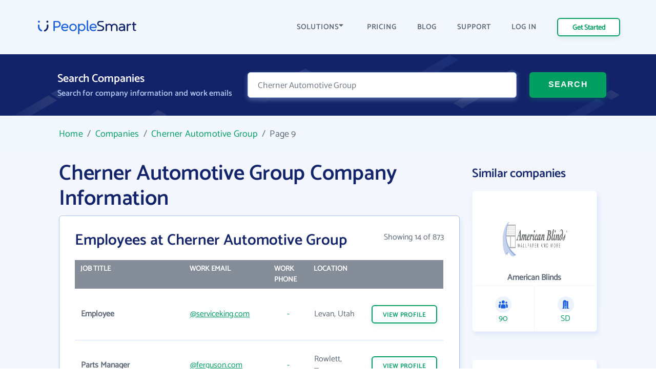

--- FILE ---
content_type: text/html; charset=UTF-8
request_url: https://www.peoplesmart.com/companies/cherner-automotive-group/1955408/9
body_size: 11307
content:
<!DOCTYPE html>
<html lang="en">

<head>
    <meta charset="UTF-8">
    <meta http-equiv="X-UA-Compatible" content="IE=edge">
            <meta name="robots" content="noindex, follow">
        <title>Cherner Automotive Group Employee Directory - Email Address Format, Phone Numbers | PeopleSmart</title>
    <meta name="description" content="Cherner Automotive Group business profile, headquartered inTX. See business details and contact information. Browse employee directory for email addresses &amp; phone numbers.">
    <meta name="viewport" content="width=device-width, initial-scale=1.0">
            <link rel="canonical" href="https://www.peoplesmart.com/companies/cherner-automotive-group/1955408" />
        <link rel="shortcut icon" type="image/png" href="https://www.peoplesmart.com/profile/assets/dist/img/favicon.ico" />

    <script async>
        const regularFont = new FontFace("Catamaran", "url(/profile/assets/dist/fonts/catamaran-v8-latin-regular.woff2)", {
          style: 'normal', weight: 'normal'
         });
        const boldFont = new FontFace("Catamaran-SemiBold", "url(/profile/assets/dist/fonts/catamaran-v8-latin-600.woff2)", {
          style: 'normal', weight: 600
         });
        const merriWeatherFont = new FontFace("Merriweather Sans Light", "url(/profile/assets/dist/fonts/merriweather-sans-v14-latin-300.woff2)", {
          style: 'normal', weight: 300
        });
        Promise.all([regularFont.load(), boldFont.load(), merriWeatherFont.load()]).then(() => {
          document.fonts.add(regularFont);
          document.fonts.add(boldFont);
          document.fonts.add(merriWeatherFont);
        })
        .catch(error => {
            console.error(error);
        });
    </script>

        <link rel="preload" href="https://www.peoplesmart.com/profile/assets/dist/css/critical.590a7396.bundle.css" as="style" onload="this.onload=null;this.rel='stylesheet'">
    <noscript><link rel="stylesheet"href="https://www.peoplesmart.com/profile/assets/dist/css/critical.590a7396.bundle.css"></noscript>
    <link rel="preload" href="https://www.peoplesmart.com/profile/assets/dist/css/app.a77b3327.bundle.css" as="style" onload="this.onload=null;this.rel='stylesheet'">
    <noscript><link rel="stylesheet"href="https://www.peoplesmart.com/profile/assets/dist/css/app.a77b3327.bundle.css"></noscript>

    <script defer>
      const assets = [
        "https://www.peoplesmart.com/profile/assets/dist/css/noncritical.ef28936f.bundle.css"
      ];
      window.addEventListener('load', () => {
        assets.forEach(asset => {
          let link = document.createElement('link');
          link.rel = 'stylesheet';
          link.type = 'text/css';
          link.href = asset;
          document.head.appendChild(link);
        });
      });
    </script>
    <link href="https://googleads.g.doubleclick.net" rel="preconnect" crossorigin="anonymous">
<link href="https://www.googletagmanager.com" rel="preconnect" crossorigin>
<link href="https://www.google-analytics.com" rel="preconnect" crossorigin="anonymous">

    <!-- STYLES -->
    <style >
    </style>

            <script type="application/ld+json">{"@context":"http:\/\/schema.org","@type":"WebPage","@id":"https:\/\/www.peoplesmart.com","name":"Cherner Automotive Group Employee Directory - Email Address Format, Phone Numbers | PeopleSmart","description":"Cherner Automotive Group business profile, headquartered inTX. See business details and contact information. Browse employee directory for email addresses & phone numbers.","publisher":{"@type":"Brand","name":"PeopleSmart"}}</script>
            <script type="application/ld+json">{"@context":"http:\/\/schema.org","@type":"Organization","name":"PeopleSmart","url":"https:\/\/www.peoplesmart.com","logo":"https:\/\/frcdn.peoplesmart.com\/assets\/img\/cb3d974edde6235e260259d70f3e2f1f.png"}</script>
            <script type="application/ld+json">{"@context":"http:\/\/schema.org","@type":"BreadcrumbList","itemListElement":[{"@type":"ListItem","position":1,"item":{"@id":"https:\/\/www.peoplesmart.com\/","name":"Home"}},{"@type":"ListItem","position":2,"item":{"@id":"https:\/\/www.peoplesmart.com\/companies\/","name":"Companies"}},{"@type":"ListItem","position":3,"item":{"@id":"https:\/\/www.peoplesmart.com\/companies\/cherner-automotive-group\/1955408\/","name":"Cherner Automotive Group"}},{"@type":"ListItem","position":4,"item":{"@id":"https:\/\/www.peoplesmart.com\/companies\/cherner-automotive-group\/1955408\/9\/","name":"Page 9"}}]}</script>
            <script type="application/ld+json">{"@context":"http:\/\/schema.org","@type":"FAQPage","mainEntity":[{"@type":"Question","name":"What is Cherner Automotive Group\u0027s website address?","acceptedAnswer":{"@type":"Answer","text":"Cherner Automotive Group\u0027s website address is <a target=\u0027_blank\u0027 rel=\u0027noopener noreferrer\u0027 href=\u0027http:\/\/calibercollision.com\u0027>http:\/\/calibercollision.com<\/a>"}},{"@type":"Question","name":"What is Cherner Automotive Group\u0027s phone number?","acceptedAnswer":{"@type":"Answer","text":"Cherner Automotive Group\u0027s phone number is (469) 948-xxxx"}},{"@type":"Question","name":"How many email formats does Cherner Automotive Group use?","acceptedAnswer":{"@type":"Answer","text":"Cherner Automotive Group uses 5 email formats"}},{"@type":"Question","name":"How many employees work at Cherner Automotive Group?","acceptedAnswer":{"@type":"Answer","text":"Approximately 1,430 employees work at Cherner Automotive Group"}},{"@type":"Question","name":"Where is Cherner Automotive Group located?","acceptedAnswer":{"@type":"Answer","text":"Cherner Automotive Group is located in 401 E Corporate Dr Ste 150, TX 75057"}}]}</script>
    
    <script
  type="text/javascript"
  src="https://app.termly.io/resource-blocker/062688a2-e2a2-41a4-be28-16a82bd20045?autoBlock=on"
></script>

<script async>
  (function(i,s,o,g,r,a,m){i['GoogleAnalyticsObject']=r;i[r]=i[r]||function(){
  (i[r].q=i[r].q||[]).push(arguments)},i[r].l=1*new Date();a=s.createElement(o),
  m=s.getElementsByTagName(o)[0];a.async=1;a.src=g;m.parentNode.insertBefore(a,m)
  })(window,document,'script','https://www.google-analytics.com/analytics.js','ga');
  ga('create', 'UA-546951-27', 'auto', {allowLinker: true});
</script>

<!-- Google Tag Manager -->

<script async>(function(w,d,s,l,i){w[l]=w[l]||[];w[l].push({'gtm.start':
new Date().getTime(),event:'gtm.js'});var f=d.getElementsByTagName(s)[0],
j=d.createElement(s),dl=l!='dataLayer'?'&l='+l:'';j.async=true;j.src=
'https://www.googletagmanager.com/gtm.js?id='+i+dl;f.parentNode.insertBefore(j,f);
})(window,document,'script','dataLayer','GTM-PVGF4RR');</script>

    <script>
    var isIE11 = /Trident.*rv[ :]*11\./.test(navigator.userAgent);
    if (isIE11) {
      document.head.innerHTML += '<link rel="stylesheet" href="https://www.peoplesmart.com/profile/assets/dist/css/ie11.31d5d557.bundle.css">'
      document.head.innerHTML += '<link rel="stylesheet" href="https://www.peoplesmart.com/profile/assets/dist/css/critical.590a7396.bundle.css">'
      document.head.innerHTML += '<link rel="stylesheet" href="https://www.peoplesmart.com/profile/assets/dist/css/app.a77b3327.bundle.css">'
      document.head.innerHTML += '<link rel="stylesheet" href="https://www.peoplesmart.com/profile/assets/dist/css/noncritical.ef28936f.bundle.css">'
    }
  </script>

</head>

<body>
    <!-- Google Tag Manager (noscript) -->
    <noscript><iframe src="https://www.googletagmanager.com/ns.html?id=GTM-PVGF4RR" height="0"
        width="0" style="display:none;visibility:hidden" loading="lazy"></iframe></noscript>

    <!-- HEADER: MENU + HEROE SECTION -->
    <header id="header" class="company-page__header">
  <div class="header-topbar"> 
    <div class="grid-cont">
      <div class="grid-row grid-row_aic dynamic-header__cont">
        <div class="grid-col grid-col_auto">
          <a href="https://www.peoplesmart.com/" class="logo">
            <img
              src="https://www.peoplesmart.com/profile/assets/dist/img/company-profile/img-ps-logo.svg"
              alt="logo"
            />
          </a>
        </div>
        <div class="grid-col grid-col_auto is-hidden-desktop">
          <div class="grid-row">
            <div class="start-trial mr-4 is-hidden-mobile btn-signup ">
              <a href="https://www.peoplesmart.com/lp/70c1c4/3/subscribe" class="button button_xs header-start-trial__button" rel="nofollow"
              data-event="dl" data-category="View Report" data-action="Click" data-label="Nav CTA Button">Get Started</a>
            </div>
            <button type="button" class="close-nav-button is-hidden"><img	
              src="https://www.peoplesmart.com/profile/assets/dist/img/header-icons/cross.svg" title="Close" alt="Close">
            </button>	
            <button id="burger-search" class="menu-toggle mobile-menu-trigger burger"><img 
              src="https://www.peoplesmart.com/profile/assets/dist/img/header-icons/menu.svg" alt="Menu" width="20" height="16" aria-label="Menu trigger" class="header__icon">
            </button>  
          </div>
        </div>
        <div class="grid-col grid-col_auto is-hidden-touch">
          <div class="company-header-links">
            <div class="company-header-element dropdown">
              <button class="company-header-dropdown">SOLUTIONS <img
                src="https://www.peoplesmart.com/profile/assets/dist/img/header-icons/caret-down.svg"
                alt="open menu"
              /> </button>           
              <div class="js-section-menu-wrapper section-menu-wrapper">
              <section class="sections-menu">
                <section class="section-group">
                  <p class="title">Features</p>
                  <a class="section-item" href="https://www.peoplesmart.com/our-data/" data-track="ga" data-ga-action="Solutions" data-ga-label="Our Data">
                    <span class="section-item__title">Our data</span>
                    <span class="section-item__body">AI powered confidence and high accuracy</span>
                  </a>
                  <a class="section-item" href="https://www.peoplesmart.com/lead-enrichment/" data-track="ga" data-ga-action="Solutions" data-ga-label="Lead Enrichment">
                    <span class="section-item__title">Lead enrichment</span>
                    <span class="section-item__body">Enhance your customer data</span>
                  </a>
                  <a class="section-item" href="https://www.peoplesmart.com/find-leads/" data-track="ga" data-ga-action="Solutions" data-ga-label="Contact Search">
                    <span class="section-item__title">Contact search</span>
                    <span class="section-item__body">Search over 100M targeted leads</span>
                  </a>
                  <a class="section-item" href="https://www.peoplesmart.com/chrome-extension/" data-track="ga" data-ga-action="Solutions" data-ga-label="Chrome Extension">
                    <span class="section-item__title">Chrome Extension</span>
                    <span class="section-item__body">Get contact info for LinkedIn profiles</span>
                  </a>
                </section>
                <section class="section-group">
                  <p class="title">Solutions</p>
                  <a class="section-item" href="https://www.peoplesmart.com/recruiters/" data-track="ga" data-ga-action="Solutions" data-ga-label="Recruitment">
                    <span class="section-item__title">Recruitment</span>
                    <span class="section-item__body">Speed up recruitment process</span>
                  </a>
                  <a class="section-item" href="https://www.peoplesmart.com/sales-leads/" data-track="ga" data-ga-action="Solutions" data-ga-label="Sales">
                    <span class="section-item__title">Sales</span>
                    <span class="section-item__body">Enhance sales by making smart decisions</span>
                  </a>
                </section>
                <section class="section-group">
                  <p class="title">Company</p>
                  <a class="section-item" href="https://www.peoplesmart.com/about-us/" data-track="ga" data-ga-action="Solutions" data-ga-label="About">
                    <span class="section-item__title">About us</span>
                    <span class="section-item__body">Who we are</span>
                  </a>
                  <a class="section-item" href="https://www.peoplesmart.com/competitors/" data-track="ga" data-ga-action="Solutions" data-ga-label="Competitors">
                    <span class="section-item__title">Why PeopleSmart</span>
                    <span class="section-item__body">How we are better than the competition</span>
                  </a>
                </section>
              </section>
            </div>   
            </div>
            <div class="company-header-element">
              <a href="https://www.peoplesmart.com/pricing/">
                PRICING
              </a>
            </div>
            
            <div class="company-header-element">
              <a href="https://www.peoplesmart.com/blog/">
                BLOG
              </a>
            </div>

            <div class="company-header-element">
              <a href="https://support.peoplesmart.com/hc/en-us" rel="nofollow">
                SUPPORT
              </a>
            </div>

            <div class="company-header-element btn-login ">
              <a href="https://www.peoplesmart.com/login">
                LOG IN
              </a>
            </div>
            <div class="company-header-element btn-logout is-hidden">
              <a class="button button-primary-outlined">
                Log Out
              </a>
            </div>
            <div class="company-header-element is-hidden">
                          </div>
            <div class="start-trial btn-signup ">
              <a href="https://www.peoplesmart.com/lp/70c1c4/3/subscribe" class="button button_xs header-start-trial__button btn-signup" rel="nofollow"
              data-event="dl" data-category="View Report" data-action="Click" data-label="Nav CTA Button">Get Started</a>
            </div>
          </div>
        </div>
      </div>
    </div>
  </div>
  <!-- Search form-->
  <div class="company-search">
    <form action="#" rel="nofollow" data-people-flow="https://www.peoplesmart.com/lp/70c1c4/2/building-report?" data-company-flow="https://www.peoplesmart.com/lp/70c1c4/3/subscribe" class="company-search__form" autocomplete="off" novalidate>
  <div class="grid-row">
    <div class="grid-col grid-col_auto">
      <h3 class="search-form-title">Search Companies</h3>
      <h4 class="search-form-subtitle">Search for company information and work emails </h4>
    </div>
    <div class="header__form">
      <div class="grid-col search__form__people">
        <div class="company-search__input">
          <div class="ps-input bn">
            <input type="text" id="bn" name="bn" placeholder="Company name…" value="Cherner Automotive Group" required />
          </div>
        </div>
      </div>
      <div class="grid-col grid-col_auto search__form__submit">
        <button
          type="submit"
          class="company-header-search__button button"
        >
          SEARCH
        </button>
      </div>
    </div>
  </div>
</form>
  </div>
  <div id="mobile-nav" class="mobile-nav mobile-side">
  <div class="sidebar-item side-close-button">
    <button class="button button-primary-outlined btn-logout is-hidden">Log Out</button>
    <div class="">
      <a href="https://www.peoplesmart.com/lp/70c1c4/3/subscribe" class="button button-primary-outlined btn-signup " rel="nofollow"
        data-event="dl" data-category="View Report" data-action="Click" data-label="Nav CTA Button">Get Started</a>

      <a href="https://www.peoplesmart.com/login" class="button-link pr-0 has-text-weight-bold btn-login ">Log In</a>
    </div>
    <button type="button" class="close-nav-button is-hidden"><img	
      src="https://www.peoplesmart.com/profile/assets/dist/img/header-icons/cross.svg" title="Close" alt="Close">
    </button>	
  </div>
    <section class="sidebar-item sections-menu">
  <section class="section-group">
    <p class="title">Features</p>
    <a class="section-item" href="https://www.peoplesmart.com/our-data/" data-track="ga" data-ga-action="Solutions" data-ga-label="Our Data">
      <span class="section-item__title">Our data</span>
      <span class="section-item__body">AI powered confidence and high accuracy</span>
    </a>
    <a class="section-item" href="https://www.peoplesmart.com/lead-enrichment/" data-track="ga" data-ga-action="Solutions" data-ga-label="Lead Enrichment">
      <span class="section-item__title">Lead enrichment</span>
      <span class="section-item__body">Enhance your customer data</span>
    </a>
    <a class="section-item" href="https://www.peoplesmart.com/find-leads/" data-track="ga" data-ga-action="Solutions" data-ga-label="Contact Search">
      <span class="section-item__title">Contact search</span>
      <span class="section-item__body">Search over 100M targeted leads</span>
    </a>
    <a class="section-item" href="https://www.peoplesmart.com/chrome-extension/" data-track="ga" data-ga-action="Solutions" data-ga-label="Chrome Extension">
      <span class="section-item__title">Chrome Extension</span>
      <span class="section-item__body">Get contact info for LinkedIn profiles</span>
    </a>
  </section>
  <section class="section-group">
    <p class="title">Solutions</p>
    <a class="section-item" href="https://www.peoplesmart.com/recruiters/" data-track="ga" data-ga-action="Solutions" data-ga-label="Recruitment">
      <span class="section-item__title">Recruitment</span>
      <span class="section-item__body">Speed up recruitment process</span>
    </a>
    <a class="section-item" href="https://www.peoplesmart.com/sales-leads/" data-track="ga" data-ga-action="Solutions" data-ga-label="Sales">
      <span class="section-item__title">Sales</span>
      <span class="section-item__body">Enhance sales by making smart decisions</span>
    </a>
  </section>
  <section class="section-group">
    <p class="title">Company</p>
    <a class="section-item" href="https://www.peoplesmart.com/about-us/" data-track="ga" data-ga-action="Solutions" data-ga-label="About">
      <span class="section-item__title">About us</span>
      <span class="section-item__body">Who we are</span>
    </a>
    <a class="section-item" href="https://www.peoplesmart.com/competitors/" data-track="ga" data-ga-action="Solutions" data-ga-label="Competitors">
      <span class="section-item__title">Why PeopleSmart</span>
      <span class="section-item__body">How we are better than the competition</span>
    </a>
  </section>
  <div class="sidebar-item clickable-row">
    <a href="https://www.peoplesmart.com/pricing/">
      PRICING
    </a>
  </div>
  <div class="sidebar-item clickable-row">
    <a href="https://www.peoplesmart.com/blog/">
      BLOG
    </a>
  </div>
  <div class="sidebar-item clickable-row">
    <a href="https://support.peoplesmart.com/hc/en-us" rel="nofollow" >
      SUPPORT
    </a>
  </div>
</div>
</header>

    <!-- CONTENT -->
    
<div class="page">  
  <div class="container is-max-widescreen">
    <main class="company-page__content">
      <div class="breadcrumbs">
            <a href="/">Home</a> &nbsp;/&nbsp;
                <a href="/companies/">Companies</a> &nbsp;/&nbsp;
                <a href="/companies/cherner-automotive-group/1955408/">Cherner Automotive Group</a> &nbsp;/&nbsp;
                <em>Page 9</em>
      </div>
      <div class="columns is-desktop is-multiline">
        <div class="column is-full-touch is-9-desktop">
          <div class="company-headline">
            <h1 class="company-headline__title">Cherner Automotive Group Company Information</h1>
          </div>
                        <div class="employees info">
        <div class="is-flex is-justify-content-space-between">
            <h2 class="employees__title info__title"><span>Employees at Cherner Automotive Group</span></h2>
            <span class="mt- is-hidden-mobile">Showing 14 of 873</span>
        </div>
        <!-- Employee List Desktop/Tablet -->
        <div class="table-container is-hidden-mobile">
            <table class="table is-fullwidth">
                <thead>
                    <tr>
                        <th>JOB TITLE</th>
                        <th>WORK EMAIL</th>
                        <th>WORK PHONE</th>
                        <th>LOCATION</th>
                        <th></th>
                    </tr>
                </thead>
                <tbody>
                                    <tr>
                        <th>Employee</th>
                        <td><a href="https://www.peoplesmart.com/lp/88dce3/3/building-report?company=Cherner+Automotive+Group&position=Employee" class="is-underlined" rel="nofollow">@serviceking.com</a></td>
                        <td><a href="https://www.peoplesmart.com/lp/88dce3/3/building-report?company=Cherner+Automotive+Group&position=Employee" class="" rel="nofollow"><div class="has-text-centered">-</div></a></td>
                        <td>Levan, Utah</td>
                        <td><a href="https://www.peoplesmart.com/lp/88dce3/3/building-report?company=Cherner+Automotive+Group&position=Employee" class="button button--outline has-text-centered" rel="nofollow"
                        data-event="dl" data-category="View Report" data-action="Click" data-label="View Profile CTA Button">VIEW <span class="is-hidden-touch">PROFILE</span></a></td>
                    </tr>
                                    <tr>
                        <th>Parts Manager</th>
                        <td><a href="https://www.peoplesmart.com/lp/88dce3/3/building-report?company=Cherner+Automotive+Group&position=parts+manager" class="is-underlined" rel="nofollow">@ferguson.com</a></td>
                        <td><a href="https://www.peoplesmart.com/lp/88dce3/3/building-report?company=Cherner+Automotive+Group&position=parts+manager" class="" rel="nofollow"><div class="has-text-centered">-</div></a></td>
                        <td>Rowlett, Texas</td>
                        <td><a href="https://www.peoplesmart.com/lp/88dce3/3/building-report?company=Cherner+Automotive+Group&position=parts+manager" class="button button--outline has-text-centered" rel="nofollow"
                        data-event="dl" data-category="View Report" data-action="Click" data-label="View Profile CTA Button">VIEW <span class="is-hidden-touch">PROFILE</span></a></td>
                    </tr>
                                    <tr>
                        <th>Estimator</th>
                        <td><a href="https://www.peoplesmart.com/lp/88dce3/3/building-report?company=Cherner+Automotive+Group&position=estimator" class="is-underlined" rel="nofollow">@calibercollision.com</a></td>
                        <td><a href="https://www.peoplesmart.com/lp/88dce3/3/building-report?company=Cherner+Automotive+Group&position=estimator" class="" rel="nofollow"><div class="has-text-centered">-</div></a></td>
                        <td>Denver, Colorado</td>
                        <td><a href="https://www.peoplesmart.com/lp/88dce3/3/building-report?company=Cherner+Automotive+Group&position=estimator" class="button button--outline has-text-centered" rel="nofollow"
                        data-event="dl" data-category="View Report" data-action="Click" data-label="View Profile CTA Button">VIEW <span class="is-hidden-touch">PROFILE</span></a></td>
                    </tr>
                                    <tr>
                        <th>Service Advisor</th>
                        <td><a href="https://www.peoplesmart.com/lp/88dce3/3/building-report?company=Cherner+Automotive+Group&position=service+advisor" class="is-underlined" rel="nofollow">@calibercollision.com</a></td>
                        <td><a href="https://www.peoplesmart.com/lp/88dce3/3/building-report?company=Cherner+Automotive+Group&position=service+advisor" class="" rel="nofollow"><div class="has-text-centered">-</div></a></td>
                        <td>Oceanside, California</td>
                        <td><a href="https://www.peoplesmart.com/lp/88dce3/3/building-report?company=Cherner+Automotive+Group&position=service+advisor" class="button button--outline has-text-centered" rel="nofollow"
                        data-event="dl" data-category="View Report" data-action="Click" data-label="View Profile CTA Button">VIEW <span class="is-hidden-touch">PROFILE</span></a></td>
                    </tr>
                                    <tr>
                        <th>Estimator</th>
                        <td><a href="https://www.peoplesmart.com/lp/88dce3/3/building-report?company=Cherner+Automotive+Group&position=estimator" class="is-underlined" rel="nofollow">@calibercollision.com</a></td>
                        <td><a href="https://www.peoplesmart.com/lp/88dce3/3/building-report?company=Cherner+Automotive+Group&position=estimator" class="" rel="nofollow"><div class="has-text-centered">-</div></a></td>
                        <td>California</td>
                        <td><a href="https://www.peoplesmart.com/lp/88dce3/3/building-report?company=Cherner+Automotive+Group&position=estimator" class="button button--outline has-text-centered" rel="nofollow"
                        data-event="dl" data-category="View Report" data-action="Click" data-label="View Profile CTA Button">VIEW <span class="is-hidden-touch">PROFILE</span></a></td>
                    </tr>
                                    <tr>
                        <th>Service Writer</th>
                        <td><a href="https://www.peoplesmart.com/lp/88dce3/3/building-report?company=Cherner+Automotive+Group&position=service+writer" class="is-underlined" rel="nofollow">@calibercollision.com</a></td>
                        <td><a href="https://www.peoplesmart.com/lp/88dce3/3/building-report?company=Cherner+Automotive+Group&position=service+writer" class="" rel="nofollow"><div class="has-text-centered">-</div></a></td>
                        <td>San Antonio, Texas</td>
                        <td><a href="https://www.peoplesmart.com/lp/88dce3/3/building-report?company=Cherner+Automotive+Group&position=service+writer" class="button button--outline has-text-centered" rel="nofollow"
                        data-event="dl" data-category="View Report" data-action="Click" data-label="View Profile CTA Button">VIEW <span class="is-hidden-touch">PROFILE</span></a></td>
                    </tr>
                                    <tr>
                        <th>Employee</th>
                        <td><a href="https://www.peoplesmart.com/lp/88dce3/3/building-report?company=Cherner+Automotive+Group&position=Employee" class="is-underlined" rel="nofollow">@calibercollision.com</a></td>
                        <td><a href="https://www.peoplesmart.com/lp/88dce3/3/building-report?company=Cherner+Automotive+Group&position=Employee" class="" rel="nofollow"><div class="has-text-centered">-</div></a></td>
                        <td>Escondido, California</td>
                        <td><a href="https://www.peoplesmart.com/lp/88dce3/3/building-report?company=Cherner+Automotive+Group&position=Employee" class="button button--outline has-text-centered" rel="nofollow"
                        data-event="dl" data-category="View Report" data-action="Click" data-label="View Profile CTA Button">VIEW <span class="is-hidden-touch">PROFILE</span></a></td>
                    </tr>
                                    <tr>
                        <th>Manager</th>
                        <td><a href="https://www.peoplesmart.com/lp/88dce3/3/building-report?company=Cherner+Automotive+Group&position=manager" class="is-underlined" rel="nofollow">@calibercollision.com</a></td>
                        <td><a href="https://www.peoplesmart.com/lp/88dce3/3/building-report?company=Cherner+Automotive+Group&position=manager" class="" rel="nofollow"><div class="has-text-centered">-</div></a></td>
                        <td>Castro, Rio Grande Do Sul</td>
                        <td><a href="https://www.peoplesmart.com/lp/88dce3/3/building-report?company=Cherner+Automotive+Group&position=manager" class="button button--outline has-text-centered" rel="nofollow"
                        data-event="dl" data-category="View Report" data-action="Click" data-label="View Profile CTA Button">VIEW <span class="is-hidden-touch">PROFILE</span></a></td>
                    </tr>
                                    <tr>
                        <th>Center Manager</th>
                        <td><a href="https://www.peoplesmart.com/lp/88dce3/3/building-report?company=Cherner+Automotive+Group&position=center+manager" class="is-underlined" rel="nofollow">@calibercollision.com</a></td>
                        <td><a href="https://www.peoplesmart.com/lp/88dce3/3/building-report?company=Cherner+Automotive+Group&position=center+manager" class="" rel="nofollow"><div class="has-text-centered">-</div></a></td>
                        <td>Midlothian, Texas</td>
                        <td><a href="https://www.peoplesmart.com/lp/88dce3/3/building-report?company=Cherner+Automotive+Group&position=center+manager" class="button button--outline has-text-centered" rel="nofollow"
                        data-event="dl" data-category="View Report" data-action="Click" data-label="View Profile CTA Button">VIEW <span class="is-hidden-touch">PROFILE</span></a></td>
                    </tr>
                                    <tr>
                        <th>Production Manager</th>
                        <td><a href="https://www.peoplesmart.com/lp/88dce3/3/building-report?company=Cherner+Automotive+Group&position=production+manager" class="is-underlined" rel="nofollow">@calibercollision.com</a></td>
                        <td><a href="https://www.peoplesmart.com/lp/88dce3/3/building-report?company=Cherner+Automotive+Group&position=production+manager" class="" rel="nofollow"><div class="has-text-centered">-</div></a></td>
                        <td>San Antonio, Texas</td>
                        <td><a href="https://www.peoplesmart.com/lp/88dce3/3/building-report?company=Cherner+Automotive+Group&position=production+manager" class="button button--outline has-text-centered" rel="nofollow"
                        data-event="dl" data-category="View Report" data-action="Click" data-label="View Profile CTA Button">VIEW <span class="is-hidden-touch">PROFILE</span></a></td>
                    </tr>
                                    <tr>
                        <th>Employee</th>
                        <td><a href="https://www.peoplesmart.com/lp/88dce3/3/building-report?company=Cherner+Automotive+Group&position=Employee" class="is-underlined" rel="nofollow">@calibercollision.com</a></td>
                        <td><a href="https://www.peoplesmart.com/lp/88dce3/3/building-report?company=Cherner+Automotive+Group&position=Employee" class="" rel="nofollow"><div class="has-text-centered">-</div></a></td>
                        <td>Dallas, Texas</td>
                        <td><a href="https://www.peoplesmart.com/lp/88dce3/3/building-report?company=Cherner+Automotive+Group&position=Employee" class="button button--outline has-text-centered" rel="nofollow"
                        data-event="dl" data-category="View Report" data-action="Click" data-label="View Profile CTA Button">VIEW <span class="is-hidden-touch">PROFILE</span></a></td>
                    </tr>
                                    <tr>
                        <th>Automotive Professional / Collision Repair Estimator</th>
                        <td><a href="https://www.peoplesmart.com/lp/88dce3/3/building-report?company=Cherner+Automotive+Group&position=automotive+professional+%2F+collision+repair+estimator" class="is-underlined" rel="nofollow">@calibercollision.com</a></td>
                        <td><a href="https://www.peoplesmart.com/lp/88dce3/3/building-report?company=Cherner+Automotive+Group&position=automotive+professional+%2F+collision+repair+estimator" class="is-underlined" rel="nofollow">+1 (949) 631-xxxx</a></td>
                        <td>Davis, California</td>
                        <td><a href="https://www.peoplesmart.com/lp/88dce3/3/building-report?company=Cherner+Automotive+Group&position=automotive+professional+%2F+collision+repair+estimator" class="button button--outline has-text-centered" rel="nofollow"
                        data-event="dl" data-category="View Report" data-action="Click" data-label="View Profile CTA Button">VIEW <span class="is-hidden-touch">PROFILE</span></a></td>
                    </tr>
                                    <tr>
                        <th>Manager</th>
                        <td><a href="https://www.peoplesmart.com/lp/88dce3/3/building-report?company=Cherner+Automotive+Group&position=manager" class="is-underlined" rel="nofollow">@calibercollision.com</a></td>
                        <td><a href="https://www.peoplesmart.com/lp/88dce3/3/building-report?company=Cherner+Automotive+Group&position=manager" class="is-underlined" rel="nofollow">+1 (949) 330-xxxx</a></td>
                        <td>Irvine, California</td>
                        <td><a href="https://www.peoplesmart.com/lp/88dce3/3/building-report?company=Cherner+Automotive+Group&position=manager" class="button button--outline has-text-centered" rel="nofollow"
                        data-event="dl" data-category="View Report" data-action="Click" data-label="View Profile CTA Button">VIEW <span class="is-hidden-touch">PROFILE</span></a></td>
                    </tr>
                                    <tr>
                        <th>Service Writer</th>
                        <td><a href="https://www.peoplesmart.com/lp/88dce3/3/building-report?company=Cherner+Automotive+Group&position=service+writer" class="is-underlined" rel="nofollow">@calibercollision.com</a></td>
                        <td><a href="https://www.peoplesmart.com/lp/88dce3/3/building-report?company=Cherner+Automotive+Group&position=service+writer" class="" rel="nofollow"><div class="has-text-centered">-</div></a></td>
                        <td>Dallas, Texas</td>
                        <td><a href="https://www.peoplesmart.com/lp/88dce3/3/building-report?company=Cherner+Automotive+Group&position=service+writer" class="button button--outline has-text-centered" rel="nofollow"
                        data-event="dl" data-category="View Report" data-action="Click" data-label="View Profile CTA Button">VIEW <span class="is-hidden-touch">PROFILE</span></a></td>
                    </tr>
                                </tbody>
            </table>
        </div>

        <!-- Employee List Mobile -->
        <div class="is-hidden-tablet">
                                                <div class="employees_item">
                        <div class="columns is-mobile mb-0">
                            <div class="column is-7">
                                <div class="has-text-weight-bold">Employee</div>
                                                                    Levan, Utah                                                            </div>
                            <div class="column">
                                <a href="https://www.peoplesmart.com/lp/88dce3/3/building-report?company=Cherner+Automotive+Group&position=Employee" class="button button--outline has-text-centered" rel="nofollow">View</a>
                            </div>
                        </div>
                                                    <div class="employees_item__datapoint">
                                <img loading="lazy" src="https://www.peoplesmart.com/profile/assets/dist/img/company/overview/email.svg" alt="contact icon" class="company-overview__icon">
                                <a href="https://www.peoplesmart.com/lp/88dce3/3/building-report?company=Cherner+Automotive+Group&position=Employee" class="is-underlined"
                                data-event="dl" data-category="View Report" data-action="Click" data-label="Email Links">@serviceking.com</a>
                            </div>
                                                                    </div>
                                                                <div class="employees_item">
                        <div class="columns is-mobile mb-0">
                            <div class="column is-7">
                                <div class="has-text-weight-bold">Parts Manager</div>
                                                                    Rowlett, Texas                                                            </div>
                            <div class="column">
                                <a href="https://www.peoplesmart.com/lp/88dce3/3/building-report?company=Cherner+Automotive+Group&position=parts+manager" class="button button--outline has-text-centered" rel="nofollow">View</a>
                            </div>
                        </div>
                                                    <div class="employees_item__datapoint">
                                <img loading="lazy" src="https://www.peoplesmart.com/profile/assets/dist/img/company/overview/email.svg" alt="contact icon" class="company-overview__icon">
                                <a href="https://www.peoplesmart.com/lp/88dce3/3/building-report?company=Cherner+Automotive+Group&position=parts+manager" class="is-underlined"
                                data-event="dl" data-category="View Report" data-action="Click" data-label="Email Links">@ferguson.com</a>
                            </div>
                                                                    </div>
                                                                <div class="employees_item">
                        <div class="columns is-mobile mb-0">
                            <div class="column is-7">
                                <div class="has-text-weight-bold">Estimator</div>
                                                                    Denver, Colorado                                                            </div>
                            <div class="column">
                                <a href="https://www.peoplesmart.com/lp/88dce3/3/building-report?company=Cherner+Automotive+Group&position=estimator" class="button button--outline has-text-centered" rel="nofollow">View</a>
                            </div>
                        </div>
                                                    <div class="employees_item__datapoint">
                                <img loading="lazy" src="https://www.peoplesmart.com/profile/assets/dist/img/company/overview/email.svg" alt="contact icon" class="company-overview__icon">
                                <a href="https://www.peoplesmart.com/lp/88dce3/3/building-report?company=Cherner+Automotive+Group&position=estimator" class="is-underlined"
                                data-event="dl" data-category="View Report" data-action="Click" data-label="Email Links">@calibercollision.com</a>
                            </div>
                                                                    </div>
                                                                <div class="employees_item">
                        <div class="columns is-mobile mb-0">
                            <div class="column is-7">
                                <div class="has-text-weight-bold">Service Advisor</div>
                                                                    Oceanside, California                                                            </div>
                            <div class="column">
                                <a href="https://www.peoplesmart.com/lp/88dce3/3/building-report?company=Cherner+Automotive+Group&position=service+advisor" class="button button--outline has-text-centered" rel="nofollow">View</a>
                            </div>
                        </div>
                                                    <div class="employees_item__datapoint">
                                <img loading="lazy" src="https://www.peoplesmart.com/profile/assets/dist/img/company/overview/email.svg" alt="contact icon" class="company-overview__icon">
                                <a href="https://www.peoplesmart.com/lp/88dce3/3/building-report?company=Cherner+Automotive+Group&position=service+advisor" class="is-underlined"
                                data-event="dl" data-category="View Report" data-action="Click" data-label="Email Links">@calibercollision.com</a>
                            </div>
                                                                    </div>
                                                                <div class="employees_item">
                        <div class="columns is-mobile mb-0">
                            <div class="column is-7">
                                <div class="has-text-weight-bold">Estimator</div>
                                                                    California                                                            </div>
                            <div class="column">
                                <a href="https://www.peoplesmart.com/lp/88dce3/3/building-report?company=Cherner+Automotive+Group&position=estimator" class="button button--outline has-text-centered" rel="nofollow">View</a>
                            </div>
                        </div>
                                                    <div class="employees_item__datapoint">
                                <img loading="lazy" src="https://www.peoplesmart.com/profile/assets/dist/img/company/overview/email.svg" alt="contact icon" class="company-overview__icon">
                                <a href="https://www.peoplesmart.com/lp/88dce3/3/building-report?company=Cherner+Automotive+Group&position=estimator" class="is-underlined"
                                data-event="dl" data-category="View Report" data-action="Click" data-label="Email Links">@calibercollision.com</a>
                            </div>
                                                                    </div>
                                                                <div class="employees_item">
                        <div class="columns is-mobile mb-0">
                            <div class="column is-7">
                                <div class="has-text-weight-bold">Service Writer</div>
                                                                    San Antonio, Texas                                                            </div>
                            <div class="column">
                                <a href="https://www.peoplesmart.com/lp/88dce3/3/building-report?company=Cherner+Automotive+Group&position=service+writer" class="button button--outline has-text-centered" rel="nofollow">View</a>
                            </div>
                        </div>
                                                    <div class="employees_item__datapoint">
                                <img loading="lazy" src="https://www.peoplesmart.com/profile/assets/dist/img/company/overview/email.svg" alt="contact icon" class="company-overview__icon">
                                <a href="https://www.peoplesmart.com/lp/88dce3/3/building-report?company=Cherner+Automotive+Group&position=service+writer" class="is-underlined"
                                data-event="dl" data-category="View Report" data-action="Click" data-label="Email Links">@calibercollision.com</a>
                            </div>
                                                                    </div>
                                                                <div class="employees_item">
                        <div class="columns is-mobile mb-0">
                            <div class="column is-7">
                                <div class="has-text-weight-bold">Employee</div>
                                                                    Escondido, California                                                            </div>
                            <div class="column">
                                <a href="https://www.peoplesmart.com/lp/88dce3/3/building-report?company=Cherner+Automotive+Group&position=Employee" class="button button--outline has-text-centered" rel="nofollow">View</a>
                            </div>
                        </div>
                                                    <div class="employees_item__datapoint">
                                <img loading="lazy" src="https://www.peoplesmart.com/profile/assets/dist/img/company/overview/email.svg" alt="contact icon" class="company-overview__icon">
                                <a href="https://www.peoplesmart.com/lp/88dce3/3/building-report?company=Cherner+Automotive+Group&position=Employee" class="is-underlined"
                                data-event="dl" data-category="View Report" data-action="Click" data-label="Email Links">@calibercollision.com</a>
                            </div>
                                                                    </div>
                                                                <div class="employees_item">
                        <div class="columns is-mobile mb-0">
                            <div class="column is-7">
                                <div class="has-text-weight-bold">Manager</div>
                                                                    Castro, Rio Grande Do Sul                                                            </div>
                            <div class="column">
                                <a href="https://www.peoplesmart.com/lp/88dce3/3/building-report?company=Cherner+Automotive+Group&position=manager" class="button button--outline has-text-centered" rel="nofollow">View</a>
                            </div>
                        </div>
                                                    <div class="employees_item__datapoint">
                                <img loading="lazy" src="https://www.peoplesmart.com/profile/assets/dist/img/company/overview/email.svg" alt="contact icon" class="company-overview__icon">
                                <a href="https://www.peoplesmart.com/lp/88dce3/3/building-report?company=Cherner+Automotive+Group&position=manager" class="is-underlined"
                                data-event="dl" data-category="View Report" data-action="Click" data-label="Email Links">@calibercollision.com</a>
                            </div>
                                                                    </div>
                                                                <div class="employees_item">
                        <div class="columns is-mobile mb-0">
                            <div class="column is-7">
                                <div class="has-text-weight-bold">Center Manager</div>
                                                                    Midlothian, Texas                                                            </div>
                            <div class="column">
                                <a href="https://www.peoplesmart.com/lp/88dce3/3/building-report?company=Cherner+Automotive+Group&position=center+manager" class="button button--outline has-text-centered" rel="nofollow">View</a>
                            </div>
                        </div>
                                                    <div class="employees_item__datapoint">
                                <img loading="lazy" src="https://www.peoplesmart.com/profile/assets/dist/img/company/overview/email.svg" alt="contact icon" class="company-overview__icon">
                                <a href="https://www.peoplesmart.com/lp/88dce3/3/building-report?company=Cherner+Automotive+Group&position=center+manager" class="is-underlined"
                                data-event="dl" data-category="View Report" data-action="Click" data-label="Email Links">@calibercollision.com</a>
                            </div>
                                                                    </div>
                                                                <div class="employees_item">
                        <div class="columns is-mobile mb-0">
                            <div class="column is-7">
                                <div class="has-text-weight-bold">Production Manager</div>
                                                                    San Antonio, Texas                                                            </div>
                            <div class="column">
                                <a href="https://www.peoplesmart.com/lp/88dce3/3/building-report?company=Cherner+Automotive+Group&position=production+manager" class="button button--outline has-text-centered" rel="nofollow">View</a>
                            </div>
                        </div>
                                                    <div class="employees_item__datapoint">
                                <img loading="lazy" src="https://www.peoplesmart.com/profile/assets/dist/img/company/overview/email.svg" alt="contact icon" class="company-overview__icon">
                                <a href="https://www.peoplesmart.com/lp/88dce3/3/building-report?company=Cherner+Automotive+Group&position=production+manager" class="is-underlined"
                                data-event="dl" data-category="View Report" data-action="Click" data-label="Email Links">@calibercollision.com</a>
                            </div>
                                                                    </div>
                                                                <div class="employees_item">
                        <div class="columns is-mobile mb-0">
                            <div class="column is-7">
                                <div class="has-text-weight-bold">Employee</div>
                                                                    Dallas, Texas                                                            </div>
                            <div class="column">
                                <a href="https://www.peoplesmart.com/lp/88dce3/3/building-report?company=Cherner+Automotive+Group&position=Employee" class="button button--outline has-text-centered" rel="nofollow">View</a>
                            </div>
                        </div>
                                                    <div class="employees_item__datapoint">
                                <img loading="lazy" src="https://www.peoplesmart.com/profile/assets/dist/img/company/overview/email.svg" alt="contact icon" class="company-overview__icon">
                                <a href="https://www.peoplesmart.com/lp/88dce3/3/building-report?company=Cherner+Automotive+Group&position=Employee" class="is-underlined"
                                data-event="dl" data-category="View Report" data-action="Click" data-label="Email Links">@calibercollision.com</a>
                            </div>
                                                                    </div>
                                                                <div class="employees_item">
                        <div class="columns is-mobile mb-0">
                            <div class="column is-7">
                                <div class="has-text-weight-bold">Automotive Professional / Collision Repair Estimator</div>
                                                                    Davis, California                                                            </div>
                            <div class="column">
                                <a href="https://www.peoplesmart.com/lp/88dce3/3/building-report?company=Cherner+Automotive+Group&position=automotive+professional+%2F+collision+repair+estimator" class="button button--outline has-text-centered" rel="nofollow">View</a>
                            </div>
                        </div>
                                                    <div class="employees_item__datapoint">
                                <img loading="lazy" src="https://www.peoplesmart.com/profile/assets/dist/img/company/overview/email.svg" alt="contact icon" class="company-overview__icon">
                                <a href="https://www.peoplesmart.com/lp/88dce3/3/building-report?company=Cherner+Automotive+Group&position=automotive+professional+%2F+collision+repair+estimator" class="is-underlined"
                                data-event="dl" data-category="View Report" data-action="Click" data-label="Email Links">@calibercollision.com</a>
                            </div>
                                                                            <div class="employees_item__datapoint">
                                <img loading="lazy" src="https://www.peoplesmart.com/profile/assets/dist/img/company/overview/phone.svg" alt="phone icon" class="company-overview__icon">
                                <a href="https://www.peoplesmart.com/lp/88dce3/3/building-report?company=Cherner+Automotive+Group&position=automotive+professional+%2F+collision+repair+estimator" data-event="dl" data-category="View Report" data-action="Click" data-label="Work Phone Links">+1 (949) 631-xxxx</a>
                            </div>
                                            </div>
                                                                <div class="employees_item">
                        <div class="columns is-mobile mb-0">
                            <div class="column is-7">
                                <div class="has-text-weight-bold">Manager</div>
                                                                    Irvine, California                                                            </div>
                            <div class="column">
                                <a href="https://www.peoplesmart.com/lp/88dce3/3/building-report?company=Cherner+Automotive+Group&position=manager" class="button button--outline has-text-centered" rel="nofollow">View</a>
                            </div>
                        </div>
                                                    <div class="employees_item__datapoint">
                                <img loading="lazy" src="https://www.peoplesmart.com/profile/assets/dist/img/company/overview/email.svg" alt="contact icon" class="company-overview__icon">
                                <a href="https://www.peoplesmart.com/lp/88dce3/3/building-report?company=Cherner+Automotive+Group&position=manager" class="is-underlined"
                                data-event="dl" data-category="View Report" data-action="Click" data-label="Email Links">@calibercollision.com</a>
                            </div>
                                                                            <div class="employees_item__datapoint">
                                <img loading="lazy" src="https://www.peoplesmart.com/profile/assets/dist/img/company/overview/phone.svg" alt="phone icon" class="company-overview__icon">
                                <a href="https://www.peoplesmart.com/lp/88dce3/3/building-report?company=Cherner+Automotive+Group&position=manager" data-event="dl" data-category="View Report" data-action="Click" data-label="Work Phone Links">+1 (949) 330-xxxx</a>
                            </div>
                                            </div>
                                                                <div class="employees_item">
                        <div class="columns is-mobile mb-0">
                            <div class="column is-7">
                                <div class="has-text-weight-bold">Service Writer</div>
                                                                    Dallas, Texas                                                            </div>
                            <div class="column">
                                <a href="https://www.peoplesmart.com/lp/88dce3/3/building-report?company=Cherner+Automotive+Group&position=service+writer" class="button button--outline has-text-centered" rel="nofollow">View</a>
                            </div>
                        </div>
                                                    <div class="employees_item__datapoint">
                                <img loading="lazy" src="https://www.peoplesmart.com/profile/assets/dist/img/company/overview/email.svg" alt="contact icon" class="company-overview__icon">
                                <a href="https://www.peoplesmart.com/lp/88dce3/3/building-report?company=Cherner+Automotive+Group&position=service+writer" class="is-underlined"
                                data-event="dl" data-category="View Report" data-action="Click" data-label="Email Links">@calibercollision.com</a>
                            </div>
                                                                    </div>
                                    </div>
                <nav class="employee_pagination pagination is-rounded is-centered is-hidden-mobile" role="navigation" aria-label="pagination">
            <a class="pagination-previous " href="https://www.peoplesmart.com/companies/cherner-automotive-group/1955408/8/">
                <img loading="lazy" src="https://www.peoplesmart.com/profile/assets/dist/img/symbols/chevron-left.svg"
                alt="previous pagination icon" class="contact-info__icon"></a>
            <a class="pagination-next " href="https://www.peoplesmart.com/companies/cherner-automotive-group/1955408/10/">
                <img loading="lazy" src="https://www.peoplesmart.com/profile/assets/dist/img/symbols/chevron-right.svg"
                alt="next pagination icon" class="contact-info__icon"></a>
            <ul class="pagination-list">
                                    <li>
                                                    <a class="pagination-link "
                            aria-label="Goto page 1"
                            href="https://www.peoplesmart.com/companies/cherner-automotive-group/1955408/">
                                1                            </a>
                                            </li>
                                    <li>
                                                    <a class="pagination-link is-disabled">
                                ...                            </a>
                                            </li>
                                    <li>
                                                    <a class="pagination-link "
                            aria-label="Goto page 7"
                            href="https://www.peoplesmart.com/companies/cherner-automotive-group/1955408/7/">
                                7                            </a>
                                            </li>
                                    <li>
                                                    <a class="pagination-link "
                            aria-label="Goto page 8"
                            href="https://www.peoplesmart.com/companies/cherner-automotive-group/1955408/8/">
                                8                            </a>
                                            </li>
                                    <li>
                                                    <a class="pagination-link is-current"
                            aria-label="Goto page 9"
                            >
                                9                            </a>
                                            </li>
                                    <li>
                                                    <a class="pagination-link "
                            aria-label="Goto page 10"
                            href="https://www.peoplesmart.com/companies/cherner-automotive-group/1955408/10/">
                                10                            </a>
                                            </li>
                                    <li>
                                                    <a class="pagination-link is-disabled">
                                ...                            </a>
                                            </li>
                                    <li>
                                                    <a class="pagination-link "
                            aria-label="Goto page 19"
                            href="https://www.peoplesmart.com/companies/cherner-automotive-group/1955408/19/">
                                19                            </a>
                                            </li>
                            </ul>
        </nav>
                <div class="employee_pagination is-hidden-tablet">
                            <div class="employees__see-more">
                    <a class="button button--outline button--blue" href="https://www.peoplesmart.com/companies/cherner-automotive-group/1955408/10/">Load more results</a>
                </div>
                    </div>

        <div class="info info--blue mb-0 employee-search">
            <img loading="lazy" src="https://www.peoplesmart.com/profile/assets/dist/img/company/overview/employee-search.svg" alt="contact card icon" width="70" height="70" class="mb-4">
            <p>Enter an employee name to <strong>search</strong> and <strong>verify</strong> work emails, phone numbers and social links etc.</p>
            <form action="https://www.peoplesmart.com/lp/70c1c4/3/subscribe" rel="nofollow" data-people-flow="https://www.peoplesmart.com/lp/70c1c4/3/subscribe" data-company-flow="" class="search__form" autocomplete="off" novalidate>
                <div class="ps-input mr-4">
                    <input placeholder="Employee name..." type="text" id="fn" name="fn" value="" required />
                </div>
                <button
                    type="submit"
                    class="button"
                    data-event="dl" data-category="View Report" data-action="Click" data-label="Employee Search CTA Button"
                >
                    SEARCH
                </button>
            </form>

        </div>
    </div>
          <div class="info">
    <h2 class="company-profile__title">Cherner Automotive Group's Email Format</h2>
    <p class="mb-5">
        We found 5 email formats used by <a href="https://www.peoplesmart.com/lp/88dce3/3/building-report?" rel="nofollow">Cherner Automotive Group</a> employees. The most common <strong>Cherner Automotive Group email format</strong> is 
        first.last ex.<strong>(jane.doe@calibercollision.com)</strong> being used 70% of the time.
    </p>
    <div class="columns">
        <div class="column is-full-mobile is-7-tablet">
            <!-- Email Format Desktop/Tablet -->
            <div class="table-container is-hidden-mobile has-scrollbar-tablet">
                <table class="table email-formats is-striped is-fullwidth">
                    <thead>
                        <tr>
                            <th>FORMAT</th>
                            <th>EMAIL</th>
                            <th>%</th>
                            <th></th>
                        </tr>
                    </thead>
                    <tbody>
                                            <tr>
                            <th>First.last</th>
                            <td><a href="https://www.peoplesmart.com/lp/88dce3/3/building-report?"
                            data-event="dl" data-category="View Report" data-action="Click" data-label="Email Format" rel="nofollow">
                                jane.doe@calibercollision.com                            </a></td>
                            <td>70%</td>
                            <td><span class="dot"></span></td>
                        </tr>
                                            <tr>
                            <th>First_initial Last</th>
                            <td><a href="https://www.peoplesmart.com/lp/88dce3/3/building-report?"
                            data-event="dl" data-category="View Report" data-action="Click" data-label="Email Format" rel="nofollow">
                                jdoe@calibercollision.com                            </a></td>
                            <td>17%</td>
                            <td><span class="dot"></span></td>
                        </tr>
                                            <tr>
                            <th>Others</th>
                            <td><a href="https://www.peoplesmart.com/lp/88dce3/3/building-report?"
                            data-event="dl" data-category="View Report" data-action="Click" data-label="Email Format" rel="nofollow">
                                @calibercollision.com                            </a></td>
                            <td>5%</td>
                            <td><span class="dot"></span></td>
                        </tr>
                                            <tr>
                            <th>First</th>
                            <td><a href="https://www.peoplesmart.com/lp/88dce3/3/building-report?"
                            data-event="dl" data-category="View Report" data-action="Click" data-label="Email Format" rel="nofollow">
                                jane@calibercollision.com                            </a></td>
                            <td>2%</td>
                            <td><span class="dot"></span></td>
                        </tr>
                                            <tr>
                            <th>First_initial.last</th>
                            <td><a href="https://www.peoplesmart.com/lp/88dce3/3/building-report?"
                            data-event="dl" data-category="View Report" data-action="Click" data-label="Email Format" rel="nofollow">
                                j.doe@calibercollision.com                            </a></td>
                            <td>1%</td>
                            <td><span class="dot"></span></td>
                        </tr>
                                        </tbody>
                </table>
            </div>
            <!-- Email Format Mobile -->
            <div class="is-hidden-tablet m-3">
                                    <div class="columns is-mobile mb-5 email-formats__item">
                        <div class="column is-flex is-flex-direction-column is-9">
                            <strong>first.last</strong>
                            <a href="https://www.peoplesmart.com/lp/88dce3/3/building-report?" data-event="dl" data-category="View Report" data-action="Click" data-label="Email Format" rel="nofollow">
                                jane.doe@calibercollision.com                            </a>
                        </div>
                        <div class="column is-align-self-center has-text-centered">70%</div>
                    </div>
                                    <div class="columns is-mobile mb-5 email-formats__item">
                        <div class="column is-flex is-flex-direction-column is-9">
                            <strong>first_initial last</strong>
                            <a href="https://www.peoplesmart.com/lp/88dce3/3/building-report?" data-event="dl" data-category="View Report" data-action="Click" data-label="Email Format" rel="nofollow">
                                jdoe@calibercollision.com                            </a>
                        </div>
                        <div class="column is-align-self-center has-text-centered">17%</div>
                    </div>
                                    <div class="columns is-mobile mb-5 email-formats__item">
                        <div class="column is-flex is-flex-direction-column is-9">
                            <strong>others</strong>
                            <a href="https://www.peoplesmart.com/lp/88dce3/3/building-report?" data-event="dl" data-category="View Report" data-action="Click" data-label="Email Format" rel="nofollow">
                                @calibercollision.com                            </a>
                        </div>
                        <div class="column is-align-self-center has-text-centered">5%</div>
                    </div>
                                    <div class="columns is-mobile mb-5 email-formats__item">
                        <div class="column is-flex is-flex-direction-column is-9">
                            <strong>first</strong>
                            <a href="https://www.peoplesmart.com/lp/88dce3/3/building-report?" data-event="dl" data-category="View Report" data-action="Click" data-label="Email Format" rel="nofollow">
                                jane@calibercollision.com                            </a>
                        </div>
                        <div class="column is-align-self-center has-text-centered">2%</div>
                    </div>
                                    <div class="columns is-mobile mb-5 email-formats__item">
                        <div class="column is-flex is-flex-direction-column is-9">
                            <strong>first_initial.last</strong>
                            <a href="https://www.peoplesmart.com/lp/88dce3/3/building-report?" data-event="dl" data-category="View Report" data-action="Click" data-label="Email Format" rel="nofollow">
                                j.doe@calibercollision.com                            </a>
                        </div>
                        <div class="column is-align-self-center has-text-centered">1%</div>
                    </div>
                            </div>
        </div>
        <!-- Email Format Chart -->
        <div class="column is-5">
            <div id="emailFormatsChart" class="email-chart is-flex is-justify-content-center is-align-items-center" style="height: 100%; width: 100%" data-company-id="1955408">
                <span class="bulma-loader-mixin"></span>
                <canvas class="is-hidden"></canvas>
            </div>
        </div>
    </div>
</div>
              <div class="faq-section">
    <div class="info">
        <h2 class="main-title ">Frequently Asked Questions About Cherner Automotive Group</h2>
                <div class="question-card">
            <h3 class="sub-title">What is Cherner Automotive Group's website address?</h3>
            <span class="answer"> Cherner Automotive Group's website address is <a target='_blank' rel='noopener noreferrer' href='http://calibercollision.com'>http://calibercollision.com</a></span>
        </div>
                <div class="question-card">
            <h3 class="sub-title">What is Cherner Automotive Group's phone number?</h3>
            <span class="answer"> Cherner Automotive Group's phone number is (469) 948-xxxx</span>
        </div>
                <div class="question-card">
            <h3 class="sub-title">How many email formats does Cherner Automotive Group use?</h3>
            <span class="answer"> Cherner Automotive Group uses 5 email formats</span>
        </div>
                <div class="question-card">
            <h3 class="sub-title">How many employees work at Cherner Automotive Group?</h3>
            <span class="answer"> Approximately 1,430 employees work at Cherner Automotive Group</span>
        </div>
                <div class="question-card">
            <h3 class="sub-title">Where is Cherner Automotive Group located?</h3>
            <span class="answer"> Cherner Automotive Group is located in 401 E Corporate Dr Ste 150, TX 75057</span>
        </div>
            </div>
    </div>
        </div>
                <div class="column is-3-desktop similar-companies">
          <div class="company-headline">
    <h2 class="info__title">Similar companies</h2>
</div>
<div class="columns is-mobile is-multiline">
            <div class="column is-full-desktop">
            <a href="https://www.peoplesmart.com/companies/american-blinds/654723/">
                <div class="info info--shadow is-clickable">
                    <div class="similar-companies__logo">
                        <figure class="image is-128x128">
                            <img src="https://img.fullcontact.com/static/72b8febde25b6c7a39ff1a45e5342302_84442a6ef7171c8e5ed9bc870c86fe7f2e4c5e2ac7448b5d72f6121136c0b2da" alt="similar logo company" loading="lazy" width="100" />
                        </figure>
                        <p class="similar-companies__title">American Blinds</p>
                    </div>
                <div class="similar-companies__stats columns is-mobile">
                        <div class="column">
                            <img src="https://www.peoplesmart.com/profile/assets/dist/img/company/overview/size.svg" alt="size company icon" loadding="lazy" width="32" height="32">
                            <p class="has-text-grey">90</p>
                        </div>
                                                <div class="column">
                            <img src="https://www.peoplesmart.com/profile/assets/dist/img/company/overview/hq.svg" alt="headquarters icon" loading="lazy" width="32" height="32">
                            <p class="has-text-grey">SD</p>
                        </div>
                                            </div>
                </div>
            </a>
        </div>
            <div class="column is-full-desktop">
            <a href="https://www.peoplesmart.com/companies/mclendon-hardware-inc/7612571/">
                <div class="info info--shadow is-clickable">
                    <div class="similar-companies__logo">
                        <figure class="image is-128x128">
                            <img src="https://img.fullcontact.com/static/25867dd19e53597c5805fda3f737b71f_9e2fe0e112457ed5703876ecc2e65ef796dcdd9b547e1594ea7a6f12bcfd455d" alt="similar logo company" loading="lazy" width="100" />
                        </figure>
                        <p class="similar-companies__title">McLendon Hardware Inc</p>
                    </div>
                <div class="similar-companies__stats columns is-mobile">
                        <div class="column">
                            <img src="https://www.peoplesmart.com/profile/assets/dist/img/company/overview/size.svg" alt="size company icon" loadding="lazy" width="32" height="32">
                            <p class="has-text-grey">90</p>
                        </div>
                                                <div class="column">
                            <img src="https://www.peoplesmart.com/profile/assets/dist/img/company/overview/hq.svg" alt="headquarters icon" loading="lazy" width="32" height="32">
                            <p class="has-text-grey">SD</p>
                        </div>
                                            </div>
                </div>
            </a>
        </div>
            <div class="column is-full-desktop">
            <a href="https://www.peoplesmart.com/companies/millenworks/7856203/">
                <div class="info info--shadow is-clickable">
                    <div class="similar-companies__logo">
                        <figure class="image is-128x128">
                            <img src="https://img.fullcontact.com/static/95a69d95767ad77277ca58f4f519809e_51f43ea66366988928429abfbc6c43e7c31a6c7b7eca740e48193daf155e759f" alt="similar logo company" loading="lazy" width="100" />
                        </figure>
                        <p class="similar-companies__title">MillenWorks</p>
                    </div>
                <div class="similar-companies__stats columns is-mobile">
                        <div class="column">
                            <img src="https://www.peoplesmart.com/profile/assets/dist/img/company/overview/size.svg" alt="size company icon" loadding="lazy" width="32" height="32">
                            <p class="has-text-grey">90</p>
                        </div>
                                                <div class="column">
                            <img src="https://www.peoplesmart.com/profile/assets/dist/img/company/overview/hq.svg" alt="headquarters icon" loading="lazy" width="32" height="32">
                            <p class="has-text-grey">SD</p>
                        </div>
                                            </div>
                </div>
            </a>
        </div>
            <div class="column is-full-desktop">
            <a href="https://www.peoplesmart.com/companies/u-s-business-interiors-inc/12374296/">
                <div class="info info--shadow is-clickable">
                    <div class="similar-companies__logo">
                        <figure class="image is-128x128">
                            <img src="https://img.fullcontact.com/static/0cb4e9097ebeac745d45a6e17ad9c1b9_f9448f2c5dab28151b867e42d9c39bda764cfbd0039c953eaf9c1e416d946438" alt="similar logo company" loading="lazy" width="100" />
                        </figure>
                        <p class="similar-companies__title">U S Business Interiors Inc</p>
                    </div>
                <div class="similar-companies__stats columns is-mobile">
                        <div class="column">
                            <img src="https://www.peoplesmart.com/profile/assets/dist/img/company/overview/size.svg" alt="size company icon" loadding="lazy" width="32" height="32">
                            <p class="has-text-grey">90</p>
                        </div>
                                                <div class="column">
                            <img src="https://www.peoplesmart.com/profile/assets/dist/img/company/overview/hq.svg" alt="headquarters icon" loading="lazy" width="32" height="32">
                            <p class="has-text-grey">SD</p>
                        </div>
                                            </div>
                </div>
            </a>
        </div>
            <div class="column is-full-desktop">
            <a href="https://www.peoplesmart.com/companies/ron-turley-associates-inc/10162784/">
                <div class="info info--shadow is-clickable">
                    <div class="similar-companies__logo">
                        <figure class="image is-128x128">
                            <img src="https://img.fullcontact.com/static/7826efe1293a61fa8a7eba85417df978_17a6edb6f4183de9a03467fd0a9874e63ab0332afbe6317a0aa11090d3057fa7" alt="similar logo company" loading="lazy" width="100" />
                        </figure>
                        <p class="similar-companies__title">Ron Turley Associates , Inc.</p>
                    </div>
                <div class="similar-companies__stats columns is-mobile">
                        <div class="column">
                            <img src="https://www.peoplesmart.com/profile/assets/dist/img/company/overview/size.svg" alt="size company icon" loadding="lazy" width="32" height="32">
                            <p class="has-text-grey">90</p>
                        </div>
                                                <div class="column">
                            <img src="https://www.peoplesmart.com/profile/assets/dist/img/company/overview/hq.svg" alt="headquarters icon" loading="lazy" width="32" height="32">
                            <p class="has-text-grey">SD</p>
                        </div>
                                            </div>
                </div>
            </a>
        </div>
    </div>
        </div>
              </div>
    </main>
  </div>
</div>


    <!-- BANNER -->
    <section class="banner lazy">
  <div class="banner-container">
    <div class="banner-title">
      Get the prospecting tool that gets more leads
    </div>
    <div class="banner-subtitle">
      Start your 7-day trail now
    </div>
    <form class="banner-content banner-mail__form" id="emailForm" action="#" rel="nofollow" data-subscribe-flow="https://www.peoplesmart.com/lp/70c1c4/3/subscribe" autocomplete="off">
      <div class="ps-input">
        <input type="text" class="banner-input" placeholder="Enter your work email" id="emailInput" name="emailInput" value="" autocomplete="off"></input>
      </div>
      <div class="start-trial">
        <input class="button button_xs other-employees start-trial__button" rel="nofollow" type="submit" value="START TRIAL" id="btn-submit"
        data-event="dl" data-category="View Report" data-action="Click" data-label="Start Trial Footer"/>
      </div>
    </form>
    <div class="banner-disclaimer">
      By clicking “Start Trial”, you represent that you are over 18 years of age and have agreed to our
      <a href="https://www.peoplesmart.com/terms/" rel="noopener">Terms of Use</a>
      and
      <a href="https://www.peoplesmart.com/privacy-policy/" rel="noopener">Privacy Policy</a>
      and you agree to receive email from 
      <a href="https://www.peoplesmart.com/" rel="noopener">PeopleSmart.com</a>
      . We’ll never sell your information or use your data as a part of our search results.
    </div>
  </div>
</section>
</div>

    <!-- FOOTER: DEBUG INFO + COPYRIGHTS -->
    <footer>
  <div class="container is-max-widescreen">
    <div class="row footer-row">
      <div class="columns is-multiline is-mobile mt-1">
        <dl class="column footer-column is-2-widescreen is-4-desktop is-4-tablet is-12-mobile pt-0 pb-0 m-b-md">
          <dt class="footer-column__title is-uppercase">About Us</dt>
          <dd>
            <a href="https://www.peoplesmart.com/about-us/">About PeopleSmart</a>
          </dd>
          <dd>
            <a href="https://www.ltvco.com/partners/">Affiliates</a>
          </dd>
          <dd>
            <a href="https://www.peoplesmart.com/blog/">Blog</a>
          </dd>
        </dl>
        <dl class="column footer-column is-2-widescreen is-5-desktop is-5-tablet is-12-mobile pt-0 pb-0 m-b-md">
          <dt class="footer-column__title is-uppercase">Solutions</dt>
          <dd><a href="https://www.peoplesmart.com/find-leads/">Contact Search</a></dd>
          <dd><a href="https://www.peoplesmart.com/lead-enrichment/">Lead Enrichment</a></dd>
          <dd><a href="https://www.peoplesmart.com/our-data/">Our Data</a></dd>
          <dd><a href="https://www.peoplesmart.com/phone-number-lookup/">Reverse Phone Lookup</a></dd>
          <dd><a href="https://www.peoplesmart.com/email-lookup-search/">Email Lookup</a></dd>
          <dd><a href="https://chrome.google.com/webstore/detail/peoplesmart-find-b2b-emai/gpmcdaocjaodfgpniloimojpldldihfn">Chrome Extension (New!)</a></dd>
        </dl>
        <dl class="column footer-column is-2-widescreen is-3-desktop is-3-tablet is-12-mobile pt-0 pb-0 m-b-md">
          <dt class="footer-column__title is-uppercase">Help</dt>
          <dd>
            <a href="https://www.peoplesmart.com/contact-us/">Contact Us</a>
          </dd>
          <dd>
            <a href="https://support.peoplesmart.com/hc/en-us">Help Center</a>
          </dd>
          <dd>
            <a href="https://www.peoplesmart.com/svc/optout/search/contact_optouts">Do Not Sell or Share My Personal Information</a>
          </dd>
        </dl>
        <dl class="column footer-column is-3-widescreen is-4-desktop is-4-tablet is-11-mobile pt-0 pb-0 m-b-md">
          <dt class="footer-column__title is-uppercase">Browse</dt>
          <dd>
            <a href="https://www.peoplesmart.com/sitemap/">Sitemap</a>
          </dd>

          <dt class="footer-column__title is-uppercase mt-2">Company Directory</dt>
          <div class="footer-directory">
                          <dd>
              <a href="https://www.peoplesmart.com/companies/a/">
                                                A                              </a>
              </dd>
                          <dd>
              <a href="https://www.peoplesmart.com/companies/b/">
                                                B                              </a>
              </dd>
                          <dd>
              <a href="https://www.peoplesmart.com/companies/c/">
                                                C                              </a>
              </dd>
                          <dd>
              <a href="https://www.peoplesmart.com/companies/de/">
                                                <span>D</span>                                  <span>E</span>                              </a>
              </dd>
                          <dd>
              <a href="https://www.peoplesmart.com/companies/fg/">
                                                <span>F</span>                                  <span>G</span>                              </a>
              </dd>
                          <dd>
              <a href="https://www.peoplesmart.com/companies/hi/">
                                                <span>H</span>                                  <span>I</span>                              </a>
              </dd>
                          <dd>
              <a href="https://www.peoplesmart.com/companies/jkl/">
                                                <span>J</span>                                  <span>K</span>                                  <span>L</span>                              </a>
              </dd>
                          <dd>
              <a href="https://www.peoplesmart.com/companies/m/">
                                                M                              </a>
              </dd>
                          <dd>
              <a href="https://www.peoplesmart.com/companies/no/">
                                                <span>N</span>                                  <span>O</span>                              </a>
              </dd>
                          <dd>
              <a href="https://www.peoplesmart.com/companies/p/">
                                                P                              </a>
              </dd>
                          <dd>
              <a href="https://www.peoplesmart.com/companies/qr/">
                                                <span>Q</span>                                  <span>R</span>                              </a>
              </dd>
                          <dd>
              <a href="https://www.peoplesmart.com/companies/s/">
                                                S                              </a>
              </dd>
                          <dd>
              <a href="https://www.peoplesmart.com/companies/t/">
                                                T                              </a>
              </dd>
                          <dd>
              <a href="https://www.peoplesmart.com/companies/uvwxyz/">
                                                <span>U</span>                                  <span>V</span>                                  <span>W</span>                                  <span>X</span>                                  <span>Y</span>                                  <span>Z</span>                                  <span>#</span>                              </a>
              </dd>
                      </div>
        </dl>
        <dl class="column footer-column is-3-widescreen is-5-desktop is-5-tablet is-12-mobile p-0-desktop m-b-md">
                    <div class="customer-service-wrapper">
            <dt class="footer-column__title is-uppercase">Contact</dt>
            <dd>
              <a href="mailto:support@peoplesmart.com" class="text-nowrap">
                <img src="https://www.peoplesmart.com/profile/assets/dist/img/footer/email.svg" class="footer-icons" alt="Email" loading="lazy" width="20" height="21">support@peoplesmart.com
              </a>
            </dd>
            <dd>
              <a href="tel:1-267-846-5087">
                <img src="https://www.peoplesmart.com/profile/assets/dist/img/footer/phone.svg" class="footer-icons" alt="Phone" loading="lazy" width="20" height="21">1-267-846-5087
              </a>
            </dd>
            <dd class="footer-column_text is-flex align-items-start">
              <img src="https://www.peoplesmart.com/profile/assets/dist/img/footer/clock.svg"class="footer-icons" alt="Clock" loading="lazy" width="20" height="21" style="margin-top: 2px;">Open daily 6 am - 11:30 pm EST.
            </dd>
            <dd class="footer-column_text is-flex align-items-start mr-md-3">
              <img src="https://www.peoplesmart.com/profile/assets/dist/img/footer/us-flag.svg"class="footer-icons us-flag" alt="US flag" loading="lazy" width="20" height="21" style="margin-top: 2px;"><span>Phone support proudly based in the US.</span>
            </dd>
            <dd class="social-media-icons">
              <a href="https://www.facebook.com/PeopleSmartcom" class="pr-2">
                <span class="sr-only">Facebook</span>
                <img src="https://www.peoplesmart.com/profile/assets/dist/img/social-media/facebook.svg" alt="Facebook" loading="lazy" width="23" height="23" >
              </a>
              <a href="https://www.linkedin.com/company/ltvpeoplesmart" class="pr-2">
                <span class="sr-only">LinkedIn</span>
                <img src="https://www.peoplesmart.com/profile/assets/dist/img/social-media/linkedin.svg" alt="LinkedIn" loading="lazy" width="23" height="23" >
              </a>
              <a href="https://x.com/PeopleSmartcom" class="pr-2">
                <span class="sr-only">X</span>
                <img src="https://www.peoplesmart.com/profile/assets/dist/img/social-media/x.svg" alt="X" loading="lazy" width="23" height="23">
              </a>
            </dd>
          </div>
                  </dl>
      </div>
    </div>
    <div class="disclaimer">
      <p>
        At PeopleSmart, our mission is to help companies leverage professional contact data to grow their business. PeopleSmart does 
        not provide private investigator services or consumer reports, and is not a consumer reporting agency as defined under the 
        Fair Credit Reporting Act. You may not use our service or the information provided to make decisions about employment, admission, 
        consumer credit, insurance, tenant screening or any other purpose that would require FCRA compliance.
      </p>
      <div class="row">
        <div class="columns is-gapless">
          <div class="column">
            <p>
              © 2026 PeopleSmart LLC. All rights reserved. PeopleSmart® and the PeopleSmart logo are registered trademarks of PeopleSmart LLC.
            </p>
          </div>
          <div class="column has-text-right-desktop has-text-right-tablet mb-2">
            <a href="https://www.peoplesmart.com/terms/" target="_blank" rel="nofollow noopener">Terms of Use</a> |
            <a href="https://www.peoplesmart.com/privacy-policy/" target="_blank" rel="nofollow noopener">Privacy Policy</a>
          </div>
        </div>
      </div>
    </div>

  </div>
  <div class="acsb-container">
    <div class="container is-max-widescreen">
      <span data-acsb="trigger" aria-label="Open accessibility interface" class="AccessibilityIcon AccessibilityIcon--large acsb-trigger-hidden acsb-ready" tabindex="0" role="button" style="display: flex;align-items: center;color: #0f2d8f;padding: 5px 0;width: 150px;font-size: 14px;cursor: pointer;">
        Accessibility
        <svg xmlns="http://www.w3.org/2000/svg" width="40" height="20" style="margin-left: 5px;">
          <g fill="none" fill-rule="nonzero">
            <rect class="ada-icon-bg" width="40" height="20" fill="#0F2D8F" rx="10"></rect>
            <path class="ada-icon" fill="#FFF" d="M18.854 2.5a1.354 1.354 0 100 2.709 1.354 1.354 0 000-2.709zm-.57 3.125c-.838.002-.992.532-.992.965v5.102c0 .438.351.793.788.791l3.61-.016s1.242 1.89 1.865 2.833c.186.283.434.533.793.533.473 0 .908-.387.856-.86a1.118 1.118 0 00-.173-.527c-.555-.831-1.655-2.628-2.26-3.303a.825.825 0 00-.614-.295l-2.984.01V7.683L21.3 9.16a.675.675 0 00.762-1.113l-3.321-2.3c-.115-.08-.328-.122-.457-.122zm8.127 1.25a.204.204 0 00-.143.057l-2.682 2.604h-3.801a.198.198 0 00-.202.196v.072c0 .11.09.196.202.196h3.908c.06 0 .119-.023.153-.057l2.761-2.681a.193.193 0 000-.279l-.053-.051a.204.204 0 00-.143-.057zm-9.69 1.458a4.775 4.775 0 00-3.388 4.585c0 2.666 2.156 4.79 4.75 4.79 1.986 0 3.716-1.243 4.417-3.025l-.714-1.077a3.747 3.747 0 01-3.704 3.031c-2.111 0-3.771-1.689-3.771-3.719 0-1.566.991-2.926 2.41-3.466V8.333z"></path>
          </g>
        </svg>
      </span>
    </div>
  </div>
</footer>

    <!-- SCRIPTS -->

    <script type="text/javascript" src="https://www.peoplesmart.com/profile/assets/dist/third_party/validate.min.js" defer></script>
    <script src="https://www.peoplesmart.com/profile/assets/dist/js/runtime.e81ed310.bundle.js" defer></script>
    <script src="https://www.peoplesmart.com/profile/assets/dist/js/vendors.21e2d7eb.bundle.js" defer></script>
    <script src="https://www.peoplesmart.com/profile/assets/dist/js/app.005e719e.bundle.js" defer></script>
    <script src="https://www.peoplesmart.com/profile/assets/dist/js/charts.c91a2efd.bundle.js" defer></script>
    <!-- -->

    <!-- ACSB ADA compliance -->
<script type="text/javascript" async>
  (function(document, tag) {
    const loaded = sessionStorage.getItem("acsb_loaded");
    if (loaded) {
      var script = document.createElement(tag);
      var element = document.getElementsByTagName('body')[0];
      script.src = 'https://acsbap.com/apps/app/assets/js/acsb.js';
      script.async = true;
      script.defer = true;
      (typeof element === 'undefined' ? document.getElementsByTagName('html')[0] : element).appendChild(script);
      script.onload = function() { acsbJS.init({ hideMobile: false, hideTrigger: true, position : 'left'}); };
    }
  }(document, 'script'));
</script>
</body>

</html>


--- FILE ---
content_type: image/svg+xml
request_url: https://www.peoplesmart.com/profile/assets/dist/img/company/overview/employee-search.svg
body_size: -44
content:
<svg width="70" height="70" viewBox="0 0 70 70" xmlns="http://www.w3.org/2000/svg">
    <g fill="#1B61DB" fill-rule="evenodd">
        <circle opacity=".08" cx="35" cy="35" r="35"/>
        <path d="M50.176 20.234H19.824a4.516 4.516 0 0 0-4.512 4.512v20.508a4.516 4.516 0 0 0 4.512 4.512h30.352a4.516 4.516 0 0 0 4.511-4.512V24.746a4.516 4.516 0 0 0-4.511-4.512zm-22.559 6.563c2.261 0 4.102 1.84 4.102 4.102 0 2.26-1.84 4.101-4.102 4.101a4.107 4.107 0 0 1-4.101-4.101c0-2.261 1.84-4.102 4.101-4.102zM35 41.973c0 .679-.551 1.23-1.23 1.23H21.465a1.23 1.23 0 0 1-1.23-1.23v-.82a4.516 4.516 0 0 1 4.511-4.512h5.742A4.516 4.516 0 0 1 35 41.152v.82zm13.535 1.23h-9.023a1.23 1.23 0 0 1 0-2.46h9.023a1.23 1.23 0 0 1 0 2.46zm0-6.562h-9.023a1.23 1.23 0 0 1 0-2.461h9.023a1.23 1.23 0 0 1 0 2.46zm0-6.563h-9.023a1.23 1.23 0 0 1 0-2.46h9.023a1.23 1.23 0 0 1 0 2.46z" fill-rule="nonzero"/>
    </g>
</svg>


--- FILE ---
content_type: image/svg+xml
request_url: https://www.peoplesmart.com/profile/assets/dist/img/header-icons/cross.svg
body_size: -219
content:
<svg xmlns="http://www.w3.org/2000/svg" width="30" height="30" viewBox="0 0 30 30">
    <g fill="none" fill-rule="evenodd">
        <g fill="#132369">
            <g>
                <g transform="translate(-277 -8) translate(0 8) rotate(-45 157.036 -327.904)">
                    <rect width="20" height="2" y="9" rx="1"/>
                    <rect width="20" height="2" y="9" rx="1" transform="rotate(90 10 10)"/>
                </g>
            </g>
        </g>
    </g>
</svg>
